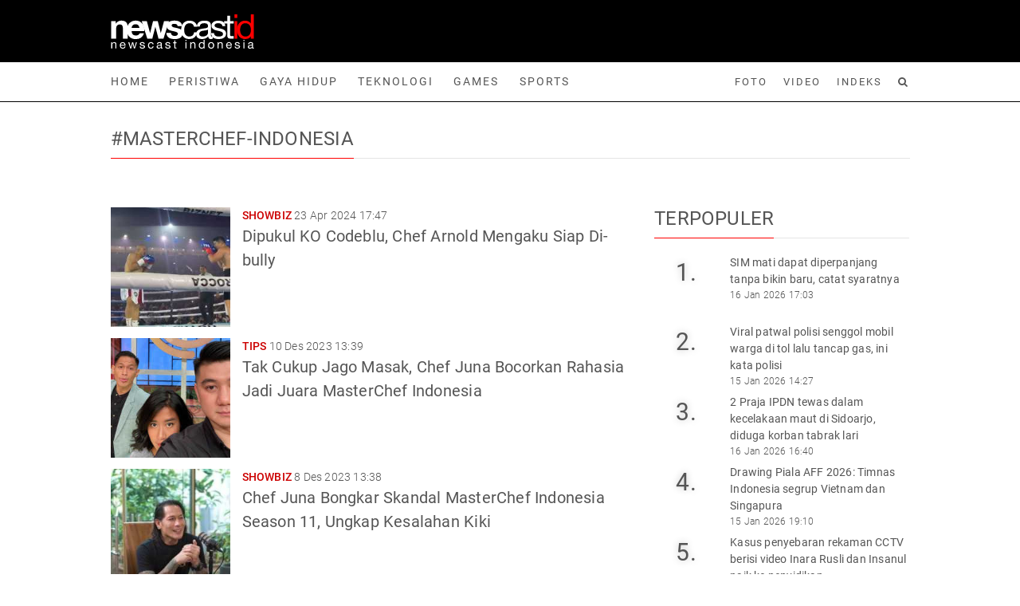

--- FILE ---
content_type: text/html; charset=UTF-8
request_url: https://www.newscast.id/tag/masterchef-indonesia
body_size: 5795
content:
<!DOCTYPE html>
<html lang="id-id" itemscope="itemscope" itemtype="http://schema.org/WebPage">

<head>
  <script async src="https://pagead2.googlesyndication.com/pagead/js/adsbygoogle.js?client=ca-pub-8888406189542519"
     crossorigin="anonymous"></script>
<script>
  (adsbygoogle = window.adsbygoogle || []).push({
    google_ad_client: "ca-pub-8888406189542519",
    enable_page_level_ads: true,
    overlays: {bottom: true}
  });
</script>  <meta charset="utf-8">
  <meta http-equiv="x-ua-compatible" content="ie=edge">
  <link type="image/x-icon" rel="shortcut icon" href="https://static.newscast.id/assets_nc/images/icon.svg">

  <title>Berita Masterchef Indonesia Terkini Hari Ini - Newscast Indonesia</title>
  <meta name="description" content="Berita Masterchef Indonesia terkini, Kumpulan berita Masterchef Indonesia terupdate, Update berita Masterchef Indonesia hari ini">
  <meta name="viewport" content="width=device-width, initial-scale=1">

  <link href="https://static.newscast.id/" rel="dns-prefetch">
  <link href="https://api.newscast.id/" rel="dns-prefetch">
  <link href="https://media.newscast.id/" rel="dns-prefetch">
  <link href="https://pagead2.googlesyndication.com" rel="dns-prefetch">
  <link href="https://www.googletagmanager.com" rel="dns-prefetch">
  <link href="https://www.googletagservices.com" rel="dns-prefetch">
  <link href="https://cdn.onesignal.com" rel="dns-prefetch">
  <link href="https://www.google.com" rel="dns-prefetch">
  <link href="https://www.clarity.ms" rel="dns-prefetch">
  <link rel="preconnect" href="https://www.googletagservices.com">
  <link rel="preconnect" href="https://pagead2.googlesyndication.com">
  <link rel="preconnect" href="https://www.googletagmanager.com">

  <link rel="alternate" type="application/rss+xml" title="Newscast Indonesia &raquo; RSS Feed" href="https://www.newscast.id/rss.xml" />

  <link rel="preload" href="https://static.newscast.id/bs/5.0.1/css/bootstrap.min.css" as="style">
  <link href="https://static.newscast.id/bs/5.0.1/css/bootstrap.min.css" rel="stylesheet">
  <link rel="preload" href="https://static.newscast.id/fa/css/font-awesome.min.css?v=2" as="style">
  <link href="https://static.newscast.id/fa/css/font-awesome.min.css?v=2" rel="stylesheet">
  <link rel="preload" href="https://static.newscast.id/fonts/roboto.css" as="style">
  <link href="https://static.newscast.id/fonts/roboto.css" rel="stylesheet">

  <link href="https://static.newscast.id/css/normalize.css" rel="stylesheet">
  <link href="https://static.newscast.id/bscms_comment/bscms_comment.css" rel="stylesheet">
  <link href="https://static.newscast.id/js/plugins/swiperjs/swiper-bundle.min.css" rel="stylesheet" />
  <link href="https://static.newscast.id/assets_nc/css/main.v2.css?1768619908" rel="stylesheet">
  <link href="https://static.newscast.id/assets_nc/css/responsive.v2.css?1768619908" rel="stylesheet">

  <meta name="author" content="Newscast Indonesia">

      <meta name="googlebot-news" content="noindex, follow" />
    <meta name="googlebot" content="noindex, follow" />
    <meta name="robots" content="noindex, follow" />
    <meta name="robots" content="max-image-preview:large">

  <meta name="language" content="id-id" />
  <meta name="geo.country" content="id" />
  <meta name="geo.placename" content="Indonesia" />

  <meta name="theme-color" content="#000000">
  <meta name="apple-mobile-web-app-capable" content="yes">
  <meta name="apple-mobile-web-app-status-bar-style" content="black">

  
<link rel="canonical" href="https://www.newscast.id/tag/masterchef-indonesia" />

<meta property="og:type" content="article" />
<meta property="og:site_name" content="Newscast Indonesia" />
<meta property="og:type" content="article" />
<meta property="og:title" content=""/>
<meta property="og:url" content="https://www.newscast.id/tag/masterchef-indonesia" />
<meta property="og:image" content="https://static.newscast.id/assets_nc/images/logo_black.svg" />
<meta property="og:image:type" content="image/png" />
<meta property="og:image:width" content="1116" />
<meta property="og:image:height" content="268" />

<meta name="twitter:site" content="@newscast_id" />
<meta name="twitter:creator" content="@newscast_id">
<meta name="twitter:card" content="summary_large_image" />
<meta name="twitter:description" content="Berita Masterchef Indonesia terkini, Kumpulan berita Masterchef Indonesia terupdate, Update berita Masterchef Indonesia hari ini" />
<meta name="twitter:image" content="https://static.newscast.id/assets_nc/images/logo_black.svg" />

<script type='application/ld+json'>
{
  "@context": "https://schema.org",
  "@type": "Organization",
  "name": "Newscast Indonesia",
  "url": "https://www.newscast.id/",
  "sameAs" : [
    "https://www.newscast.id/"
  ],
  "logo": "https://static.newscast.id/assets_nc/images/logo_black.svg"
}
</script>
<script type="application/ld+json">
{
  "@context": "https://schema.org",
  "@type": "WebSite",
  "url": "https://www.newscast.id/",
  "potentialAction": {
    "@type": "SearchAction",
    "target": "https://www.newscast.id/search/?query={search_term_string}",
    "query-input": "required name=search_term_string"
  }
}
</script>

  
  <!-- Google Tag Manager -->
  <script>(function(w,d,s,l,i){w[l]=w[l]||[];w[l].push({'gtm.start':
  new Date().getTime(),event:'gtm.js'});var f=d.getElementsByTagName(s)[0],
  j=d.createElement(s),dl=l!='dataLayer'?'&l='+l:'';j.async=true;j.src=
  'https://www.googletagmanager.com/gtm.js?id='+i+dl;f.parentNode.insertBefore(j,f);
  })(window,document,'script','dataLayer','GTM-T9WL68B');</script>
  <!-- End Google Tag Manager -->
  
  <script src="https://cdn.onesignal.com/sdks/OneSignalSDK.js" async=""></script>
  <script>
     var OneSignal = window.OneSignal || [];
      var initConfig = {
          appId: "d03feb4e-8be8-43af-94dc-172991f306a1",
          notifyButton: {
              enable: true
          },
      };
      OneSignal.push(function () {
          OneSignal.SERVICE_WORKER_PARAM = { scope: '/push-os/' };
          OneSignal.SERVICE_WORKER_PATH = 'push-os/OneSignalSDKWorker.js'
          OneSignal.SERVICE_WORKER_UPDATER_PATH = 'push-os/OneSignalSDKUpdaterWorker.js'
          OneSignal.init(initConfig);
      });
  </script>
  <!--script type="text/javascript">
    (function(c,l,a,r,i,t,y){
        c[a]=c[a]||function(){(c[a].q=c[a].q||[]).push(arguments)};
        t=l.createElement(r);t.async=1;t.src="https://www.clarity.ms/tag/"+i;
        y=l.getElementsByTagName(r)[0];y.parentNode.insertBefore(t,y);
    })(window, document, "clarity", "script", "8kdzaqnjr1");
  </script-->
</head>


<body>

  <!-- Google Tag Manager (noscript) -->
  <noscript><iframe src="https://www.googletagmanager.com/ns.html?id=GTM-T9WL68B"
  height="0" width="0" style="display:none;visibility:hidden"></iframe></noscript>
  <!-- End Google Tag Manager (noscript) -->
    <section class="main-logo">
  <div class="container">
    <div class="py-3 d-flex flex-row ">
      <div class="logo-no-title py-1">
        <a href="/">
          <img src="https://static.newscast.id/assets_nc/images/logo_white.svg" width="180" height="43" alt="Newscast Indonesia">
        </a>
      </div>
      <div class="logo-bar-ad">
              </div>
    </div>
  </div>
</section>

<section class="main-menu">
  <div class="main-menu-border py-3">
    <div class="container">
      <div class="row align-items-center">
        <div class="col-8">
          <ul class="list-unstyled list-inline">
            <li class="list-inline-item"><a class="" href="/">Home</a></li>
            <li class="list-inline-item"><a class="" href="/peristiwa/">Peristiwa</a></li>
            <li class="list-inline-item"><a class="" href="/gaya-hidup/">Gaya Hidup</a></li>
            <li class="list-inline-item"><a class="" href="/teknologi/">Teknologi</a></li>
            <li class="list-inline-item"><a class="" href="/games/">Games</a></li>
            <li class="list-inline-item"><a class="" href="/sports/">Sports</a></li>
          </ul>
        </div>
        <div class="col-4 text-end">
          <ul class="small list-unstyled list-inline">
            <li class="list-inline-item"><a class="" href="/photos/">Foto</a></li>
            <li class="list-inline-item"><a class="" href="/videos/">Video</a></li>
            <li class="list-inline-item"><a class="" href="/index/">Indeks</a></li>
            <li class="list-inline-item"><a class="" href="/search/"><i class="fa fa-search"></i></a></li>
          </ul>
        </div>
      </div>
    </div>
  </div>
</section>

<section class="floating-menu">
  <div class="py-3">
    <div class="container">
      <div class="row align-items-center">
        <div class="col-8">
          <ul class="main list-unstyled list-inline">
            <li class="list-inline-item">
              <a href="/">
                <img src="https://static.newscast.id/assets_nc/images/logo_white.svg" width="110" height="27" alt="Newscast Indonesia">
              </a>
            </li>
            <li class="list-inline-item"><a class="" href="/peristiwa/">Peristiwa</a></li>
            <li class="list-inline-item"><a class="" href="/gaya-hidup/">Gaya Hidup</a></li>
            <li class="list-inline-item"><a class="" href="/teknologi/">Teknologi</a></li>
            <li class="list-inline-item"><a class="" href="/games/">Games</a></li>
            <li class="list-inline-item"><a class="" href="/sports/">Sports</a></li>
          </ul>
        </div>
        <div class="col-4 text-end">
          <ul class="small list-unstyled list-inline">
            <li class="list-inline-item"><a class="" href="/photos/">Foto</a></li>
            <li class="list-inline-item"><a class="" href="/videos/">Video</a></li>
            <li class="list-inline-item"><a class="" href="/index/">Indeks</a></li>
            <li class="list-inline-item"><a class="" href="/search/"><i class="fa fa-search"></i></a></li>
          </ul>
        </div>
      </div>
    </div>
  </div>
</section>

<section class="mobile-menu d-none">
  <div class="container">
    <div class="d-flex flex-row py-4">
      <div class="logo">
        <a href="/">
          <img src="https://static.newscast.id/assets_nc/images/logo_white.svg" width="120" height="29" alt="Newscast Indonesia">
        </a>
      </div>
      <div class="menu-right ms-auto">
        <div class="menu">
          <a href="javascript:void(0)" class="menu-btn"><i class="fa fa-bars"></i></a>
        </div>
      </div>
    </div>
  </div>
</section>

<section class="mobile-submenu">
  <div class="search">
    <form action="/search" method="get">
    <input type="text" name="q" placeholder="Search" value="">
    <button type="submit" class="btn btn-sm"><i class="fa fa-search"></i></button>
    </form>
  </div>
  <div class="menu">
    <ul class="list-unstyled flex-row flex-wrap">
      <li class="col-6 col-md-auto"><a class="" href="/">Home</a></li>
      <li class="col-6 col-md-auto"><a class="" href="/peristiwa/">Peristiwa</a></li>
      <li class="col-6 col-md-auto"><a class="" href="/gaya-hidup/">Gaya Hidup</a></li>
      <li class="col-6 col-md-auto"><a class="" href="/teknologi/">Teknologi</a></li>
      <li class="col-6 col-md-auto"><a class="" href="/games/">Games</a></li>
      <li class="col-6 col-md-auto"><a class="" href="/sports/">Sports</a></li>
    </ul>
    <hr />
    <ul class="list-unstyled list-inline small-menu">
      <li class="list-inline-item"><a class="" href="/search/">Cari</a></li>
      <li class="list-inline-item"><a class="" href="/index/">Indeks</a></li>
      <li class="list-inline-item"><a class="" href="/videos/">Video</a></li>
      <li class="list-inline-item"><a class="" href="/photos/">Foto</a></li>
    </ul>
  </div>
</section>

<section class="spacer-menu">
  <div class="container">
  </div>
</section>

<div class="container pt-2">
  </div>



  <div class="container pt-1 pb-1">
    <div class="mb-20 py-4">
      <div class="block-title-1">
        <h2>#masterchef-indonesia</h2>
      </div>
    </div>
    <div class="row pb-1">
      <div class="col-md-8">
                    <div class= "runningnews-1 d-flex mb-3">
    <a href="https://www.newscast.id/gaya-hidup/read/10281/dipukul-ko-codeblu-chef-arnold-mengaku-siap-di-bully" class="btn-img">
            <img class="lazy" src="https://static.newscast.id/images/ffffff.gif" data-src="https://media.newscast.id/images/2024/04/22/aff53752790c8c5348954c335c5ad682.jpg?w=200&h=200" alt="Dipukul KO Codeblu, Chef Arnold Mengaku Siap Di-bully" />
    </a>
    <div class="title">
      <a href="/channel/26/showbiz/" class="channel">Showbiz</a> 23 Apr 2024 17:47      <a href="https://www.newscast.id/gaya-hidup/read/10281/dipukul-ko-codeblu-chef-arnold-mengaku-siap-di-bully">
        Dipukul KO Codeblu, Chef Arnold Mengaku Siap Di-bully      </a>
    </div>
  </div>
              <div class= "runningnews-1 d-flex mb-3">
    <a href="https://www.newscast.id/gaya-hidup/read/9118/tak-cukup-jago-masak-chef-juna-bocorkan-rahasia-jadi-juara-masterchef-indonesia" class="btn-img">
            <img class="lazy" src="https://static.newscast.id/images/ffffff.gif" data-src="https://media.newscast.id/images/2021/08/26/df877f3865752637daa540ea9cbc474f.jpg?w=200&h=200" alt="Tak Cukup Jago Masak, Chef Juna Bocorkan Rahasia Jadi Juara MasterChef Indonesia" />
    </a>
    <div class="title">
      <a href="/channel/25/tips/" class="channel">Tips</a> 10 Des 2023 13:39      <a href="https://www.newscast.id/gaya-hidup/read/9118/tak-cukup-jago-masak-chef-juna-bocorkan-rahasia-jadi-juara-masterchef-indonesia">
        Tak Cukup Jago Masak, Chef Juna Bocorkan Rahasia Jadi Juara MasterChef Indonesia      </a>
    </div>
  </div>
    <!-- ad infeed 1 -->
              <div class= "runningnews-1 d-flex mb-3">
    <a href="https://www.newscast.id/gaya-hidup/read/9100/chef-juna-bongkar-skandal-masterchef-indonesia-season-11-ungkap-kesalahan-kiki" class="btn-img">
            <img class="lazy" src="https://static.newscast.id/images/ffffff.gif" data-src="https://media.newscast.id/images/2023/12/08/cc6ef8cb8df3af5693726838cd728163.jpg?w=200&h=200" alt="Chef Juna Bongkar Skandal MasterChef Indonesia Season 11, Ungkap Kesalahan Kiki" />
    </a>
    <div class="title">
      <a href="/channel/26/showbiz/" class="channel">Showbiz</a> 8 Des 2023 13:38      <a href="https://www.newscast.id/gaya-hidup/read/9100/chef-juna-bongkar-skandal-masterchef-indonesia-season-11-ungkap-kesalahan-kiki">
        Chef Juna Bongkar Skandal MasterChef Indonesia Season 11, Ungkap Kesalahan Kiki      </a>
    </div>
  </div>
              <div class= "runningnews-1 d-flex mb-3">
    <a href="https://www.newscast.id/gaya-hidup/read/9020/kontroversi-belinda-jadi-juara-masterchef-indonesia-kiki-ini-bukan-soal-jago-jagoan" class="btn-img">
            <img class="lazy" src="https://static.newscast.id/images/ffffff.gif" data-src="https://media.newscast.id/images/2023/11/30/1e9b64527e41c7360750af533155aebd.jpg?w=200&h=200" alt="Kontroversi Belinda Jadi Juara MasterChef Indonesia, Kiki: Ini Bukan Soal Jago-Jagoan" />
    </a>
    <div class="title">
      <a href="/channel/26/showbiz/" class="channel">Showbiz</a> 30 Nov 2023 19:27      <a href="https://www.newscast.id/gaya-hidup/read/9020/kontroversi-belinda-jadi-juara-masterchef-indonesia-kiki-ini-bukan-soal-jago-jagoan">
        Kontroversi Belinda Jadi Juara MasterChef Indonesia, Kiki: Ini Bukan Soal Jago-Jagoan      </a>
    </div>
  </div>
              <div class= "runningnews-1 d-flex mb-3">
    <a href="https://www.newscast.id/gaya-hidup/read/9009/masterchef-indonesia-dituding-settingan-dan-rasis-pilih-juara-ini-reaksi-chef-arnold" class="btn-img">
            <img class="lazy" src="https://static.newscast.id/images/ffffff.gif" data-src="https://media.newscast.id/images/2021/08/26/df877f3865752637daa540ea9cbc474f.jpg?w=200&h=200" alt="MasterChef Indonesia Dituding Settingan dan Rasis Pilih Juara, Ini Reaksi Chef Arnold" />
    </a>
    <div class="title">
      <a href="/channel/26/showbiz/" class="channel">Showbiz</a> 29 Nov 2023 17:28      <a href="https://www.newscast.id/gaya-hidup/read/9009/masterchef-indonesia-dituding-settingan-dan-rasis-pilih-juara-ini-reaksi-chef-arnold">
        MasterChef Indonesia Dituding Settingan dan Rasis Pilih Juara, Ini Reaksi Chef Arnold      </a>
    </div>
  </div>
      <!-- ad infeed 2 -->
            <div class= "runningnews-1 d-flex mb-3">
    <a href="https://www.newscast.id/gaya-hidup/read/8995/sindiran-kiky-saputri-usai-kiki-gagal-juara-masterchef-indonesia-11" class="btn-img">
            <img class="lazy" src="https://static.newscast.id/images/ffffff.gif" data-src="https://media.newscast.id/images/2023/11/28/f7ae58c7f1a1cc4abe9273a0f971ba2a.jpg?w=200&h=200" alt="Sindiran Kiky Saputri Usai Kiki Gagal Juara MasterChef Indonesia 11" />
    </a>
    <div class="title">
      <a href="/channel/26/showbiz/" class="channel">Showbiz</a> 28 Nov 2023 11:02      <a href="https://www.newscast.id/gaya-hidup/read/8995/sindiran-kiky-saputri-usai-kiki-gagal-juara-masterchef-indonesia-11">
        Sindiran Kiky Saputri Usai Kiki Gagal Juara MasterChef Indonesia 11      </a>
    </div>
  </div>
              <div class= "runningnews-1 d-flex mb-3">
    <a href="https://www.newscast.id/gaya-hidup/read/8986/belinda-jawab-layak-jadi-juara-masterchef-indonesia-11-dibanding-kiki" class="btn-img">
            <img class="lazy" src="https://static.newscast.id/images/ffffff.gif" data-src="https://media.newscast.id/images/2023/11/27/23b023b22d0bf47626029d5961328028.jpg?w=200&h=200" alt="Belinda Jawab Layak Jadi Juara MasterChef Indonesia 11 Dibanding Kiki" />
    </a>
    <div class="title">
      <a href="/channel/26/showbiz/" class="channel">Showbiz</a> 27 Nov 2023 11:46      <a href="https://www.newscast.id/gaya-hidup/read/8986/belinda-jawab-layak-jadi-juara-masterchef-indonesia-11-dibanding-kiki">
        Belinda Jawab Layak Jadi Juara MasterChef Indonesia 11 Dibanding Kiki      </a>
    </div>
  </div>
              <div class= "runningnews-1 d-flex mb-3">
    <a href="https://www.newscast.id/gaya-hidup/read/8981/belinda-jadi-juara-masterchef-11-tapi-netizen-sebut-kiki-lebih-layak" class="btn-img">
            <img class="lazy" src="https://static.newscast.id/images/ffffff.gif" data-src="https://media.newscast.id/images/2023/11/26/3d600348cf3aca45a777c9bc043054d4.jpg?w=200&h=200" alt="Belinda Jadi Juara Masterchef 11, tapi Netizen Sebut Kiki Lebih Layak" />
    </a>
    <div class="title">
      <a href="/channel/78/resep/" class="channel">Resep</a> 26 Nov 2023 22:58      <a href="https://www.newscast.id/gaya-hidup/read/8981/belinda-jadi-juara-masterchef-11-tapi-netizen-sebut-kiki-lebih-layak">
        Belinda Jadi Juara Masterchef 11, tapi Netizen Sebut Kiki Lebih Layak      </a>
    </div>
  </div>
        <!-- ad infeed 3 -->
          <div class= "runningnews-1 d-flex mb-3">
    <a href="https://www.newscast.id/gaya-hidup/read/8343/chef-arnold-dan-renatta-ribut-besar-gegara-kulit-ayam-bagai-kucing-curi-ikan-asin" class="btn-img">
            <img class="lazy" src="https://static.newscast.id/images/ffffff.gif" data-src="https://media.newscast.id/images/2023/09/22/b20706935de35bbe643733f856d9e5d6.jpg?w=200&h=200" alt="Chef Arnold dan Renatta Ribut Besar Gegara Kulit Ayam: Bagai Kucing Curi Ikan Asin" />
    </a>
    <div class="title">
      <a href="/channel/78/resep/" class="channel">Resep</a> 22 Sep 2023 19:42      <a href="https://www.newscast.id/gaya-hidup/read/8343/chef-arnold-dan-renatta-ribut-besar-gegara-kulit-ayam-bagai-kucing-curi-ikan-asin">
        Chef Arnold dan Renatta Ribut Besar Gegara Kulit Ayam: Bagai Kucing Curi Ikan Asin      </a>
    </div>
  </div>
              <div class= "runningnews-1 d-flex mb-3">
    <a href="https://www.newscast.id/gaya-hidup/read/5783/resep-lumpia-goreng-ayam-jamur-ala-chef-devina-hermawan-sajian-wajib-imlek-2023" class="btn-img">
            <img class="lazy" src="https://static.newscast.id/images/ffffff.gif" data-src="https://media.newscast.id/images/2023/01/15/a48251d4c143adf4d4b657d5d82ee0ee.jpg?w=200&h=200" alt="Resep Lumpia Goreng Ayam Jamur Ala Chef Devina Hermawan, Sajian Wajib Imlek 2023" />
    </a>
    <div class="title">
      <a href="/channel/78/resep/" class="channel">Resep</a> 15 Jan 2023 10:58      <a href="https://www.newscast.id/gaya-hidup/read/5783/resep-lumpia-goreng-ayam-jamur-ala-chef-devina-hermawan-sajian-wajib-imlek-2023">
        Resep Lumpia Goreng Ayam Jamur Ala Chef Devina Hermawan, Sajian Wajib Imlek 2023      </a>
    </div>
  </div>
          
                                <div class="pagination text-center py-5">
      <ul class="list-unstyled list-inline">
    <li class="list-inline-item"><a href="/tag/masterchef-indonesia/?page=0"><i class="fa fa-backward"></i></a></li>


                                                            
              <li class="list-inline-item"><a class="selected" href="/tag/masterchef-indonesia/?page=1">1</a></li>
          <li class="list-inline-item"><a class="" href="/tag/masterchef-indonesia/?page=2">2</a></li>
          <li class="list-inline-item"><a class="" href="/tag/masterchef-indonesia/?page=3">3</a></li>
        
    <li class="list-inline-item"><a href="/tag/masterchef-indonesia/?page=2"><i class="fa fa-forward"></i></a></li>
  </ul>
</div>
      </div>
      <div class="col-md-4">

          <!-- ad right 1 -->

          <div class="block-title-1">
            <h2>Terpopuler</h2>
          </div>
            <div class= "newslist-2 d-flex mb-2">
    <a href="https://www.newscast.id/peristiwa/read/14982/sim-mati-dapat-diperpanjang-tanpa-bikin-baru-catat-syaratnya" class="btn-img">
      1.
    </a>
    <div class="title">
      <a href="https://www.newscast.id/peristiwa/read/14982/sim-mati-dapat-diperpanjang-tanpa-bikin-baru-catat-syaratnya">
        SIM mati dapat diperpanjang tanpa bikin baru, catat syaratnya      </a>
      16 Jan 2026 17:03    </div>
  </div>
  <div class= "newslist-2 d-flex mb-2">
    <a href="https://www.newscast.id/peristiwa/read/14979/viral-patwal-polisi-senggol-mobil-warga-di-tol-lalu-tancap-gas-ini-kata-polisi" class="btn-img">
      2.
    </a>
    <div class="title">
      <a href="https://www.newscast.id/peristiwa/read/14979/viral-patwal-polisi-senggol-mobil-warga-di-tol-lalu-tancap-gas-ini-kata-polisi">
        Viral patwal polisi senggol mobil warga di tol lalu tancap gas, ini kata polisi      </a>
      15 Jan 2026 14:27    </div>
  </div>
  <div class= "newslist-2 d-flex mb-2">
    <a href="https://www.newscast.id/peristiwa/read/14981/2-praja-ipdn-tewas-dalam-kecelakaan-maut-di-sidoarjo-diduga-korban-tabrak-lari" class="btn-img">
      3.
    </a>
    <div class="title">
      <a href="https://www.newscast.id/peristiwa/read/14981/2-praja-ipdn-tewas-dalam-kecelakaan-maut-di-sidoarjo-diduga-korban-tabrak-lari">
        2 Praja IPDN tewas dalam kecelakaan maut di Sidoarjo, diduga korban tabrak lari      </a>
      16 Jan 2026 16:40    </div>
  </div>
  <div class= "newslist-2 d-flex mb-2">
    <a href="https://www.newscast.id/sports/read/14980/drawing-piala-aff-2026-timnas-indonesia-segrup-vietnam-dan-singapura" class="btn-img">
      4.
    </a>
    <div class="title">
      <a href="https://www.newscast.id/sports/read/14980/drawing-piala-aff-2026-timnas-indonesia-segrup-vietnam-dan-singapura">
        Drawing Piala AFF 2026: Timnas Indonesia segrup Vietnam dan Singapura      </a>
      15 Jan 2026 19:10    </div>
  </div>
  <div class= "newslist-2 d-flex mb-20">
    <a href="https://www.newscast.id/gaya-hidup/read/14942/kasus-penyebaran-rekaman-cctv-berisi-video-inara-rusli-dan-insanul-naik-ke-penyidikan" class="btn-img">
      5.
    </a>
    <div class="title">
      <a href="https://www.newscast.id/gaya-hidup/read/14942/kasus-penyebaran-rekaman-cctv-berisi-video-inara-rusli-dan-insanul-naik-ke-penyidikan">
        Kasus penyebaran rekaman CCTV berisi video Inara Rusli dan Insanul naik ke penyidikan      </a>
      9 Jan 2026 18:02    </div>
  </div>

          <!-- ad right 2 -->

          <div class="block-title-1">
            <h2>Populer Tag</h2>
          </div>
          <div class="taglist-1 mb-20">
  <ul class="list-unstyled list-inline">
        <li class="list-inline-item"><a href="/tag/polda-metro-jaya">polda metro jaya</a></i></li>
        <li class="list-inline-item"><a href="/tag/sim-baru">sim baru</a></i></li>
        <li class="list-inline-item"><a href="/tag/sim-mati">sim mati</a></i></li>
        <li class="list-inline-item"><a href="/tag/surat-izin-mengemudi">surat izin mengemudi</a></i></li>
        <li class="list-inline-item"><a href="/tag/polisi">polisi</a></i></li>
        <li class="list-inline-item"><a href="/tag/kecelakaan-maut">kecelakaan maut</a></i></li>
        <li class="list-inline-item"><a href="/tag/timnas-indonesia">timnas indonesia</a></i></li>
        <li class="list-inline-item"><a href="/tag/tabrak-lari">tabrak lari</a></i></li>
        <li class="list-inline-item"><a href="/tag/video-viral">video viral</a></i></li>
        <li class="list-inline-item"><a href="/tag/porong">porong</a></i></li>
      </ul>
</div>

          <!-- ad right 3 -->

      </div>
    </div>
  </div>



<section class="footer-links">
  <div class="container py-1">
    <div class="row align-items-start">
      <div class="col-lg-3 col-md-12 py-3">
        <div class="mb-4">
          <a href="/">
            <img src="https://static.newscast.id/assets_nc/images/logo_white.svg" width="162" height="39" alt="Newscast Indonesia">
          </a>
        </div>
        <ul class="list-unstyled list-inline f-social">
          <li class="list-inline-item"><a rel="noreferrer" target="_blank" href="https://www.facebook.com/NewscastIndonesia/"><i class="fa fa-facebook"></i></a></li>
          <li class="list-inline-item"><a rel="noreferrer" target="_blank" href="https://twitter.com/newscast_id/"><i class="fa fa-twitter"></i></a></li>
          <li class="list-inline-item"><a rel="noreferrer" target="_blank" href="https://www.instagram.com/newscast_id/"><i class="fa fa-instagram"></i></a></li>
          <li class="list-inline-item"><a rel="noreferrer" target="_blank" href="https://www.youtube.com/channel/UCEnHWhxBWI0AX3ekZtM3C6Q"><i class="fa fa-youtube"></i></a></li>
        </ul>
      </div>
      <div class="col-lg-3 col-sm-4 py-3">
        <ul class="list-unstyled service-list">
          <li><a href="/peristiwa/"><i class="fa fa-caret-right"></i> Peristiwa</a></li>
          <li><a href="/gaya-hidup/"><i class="fa fa-caret-right"></i> Gaya Hidup</a></li>
          <li><a href="/teknologi/"><i class="fa fa-caret-right"></i> Teknologi</a></li>
          <li><a href="/games/"><i class="fa fa-caret-right"></i> Games</a></li>
          <li><a href="/sports/"><i class="fa fa-caret-right"></i> Sports</a></li>
        </ul>
      </div>
      <div class="col-lg-3 col-sm-4 py-3">
        <ul class="list-unstyled service-list">
          <li><a href="/photos/"><i class="fa fa-caret-right"></i> Photos</a></li>
          <li><a href="/videos/"><i class="fa fa-caret-right"></i> Videos</a></li>
          <li><a href="/index/"><i class="fa fa-caret-right"></i> Indeks</a></li>
          <li><a href="/search/"><i class="fa fa-caret-right"></i> Pencarian</a></li>
        </ul>
      </div>
      <div class="col-lg-3 col-sm-4 py-3">
        <ul class="list-unstyled service-list">
          <li><a href="/pages/tentang-kami/"><i class="fa fa-caret-right"></i> Tentang Kami</a></li>
          <li><a href="/pages/kontak/"><i class="fa fa-caret-right"></i> Kontak</a></li>
          <li><a href="/pages/disclaimer/"><i class="fa fa-caret-right"></i> Disclaimer</a></li>
          <li><a href="/pages/pedoman-media-siber/"><i class="fa fa-caret-right"></i> Pedoman Media Siber</a></li>
        </ul>
      </div>
    </div>
  </div>
  <div class="container footer-copyrights py-3">
    <div class="row">
      <div class="col text-center">
        Copyright &copy; 2026 Newscast Indonesia All Rights Reserved
      </div>
    </div>
  </div>
</section>


<script src="https://static.newscast.id/js/jquery-3.6.0.min.js"></script>
<script src="https://static.newscast.id/bs/5.0.1/js/bootstrap.min.js"></script>
<!--script src="https://static.newscast.id/js/plugins/sticky-kit.min.js"></script-->
<!--script src="https://static.newscast.id/js/plugins/jquery.newsticker.min.js"></script-->
<script src="https://static.newscast.id/js/plugins/swiperjs/swiper-bundle.min.js"></script>
<script src="https://static.newscast.id/js/lazy/jquery.lazy.min.js"></script>
<script src="https://static.newscast.id/assets_nc/js/main.v3.js?1768619908"></script>

</body>


</html>


--- FILE ---
content_type: text/html; charset=utf-8
request_url: https://www.google.com/recaptcha/api2/aframe
body_size: 267
content:
<!DOCTYPE HTML><html><head><meta http-equiv="content-type" content="text/html; charset=UTF-8"></head><body><script nonce="zaeXbeFKONYAKU7q6q9bUw">/** Anti-fraud and anti-abuse applications only. See google.com/recaptcha */ try{var clients={'sodar':'https://pagead2.googlesyndication.com/pagead/sodar?'};window.addEventListener("message",function(a){try{if(a.source===window.parent){var b=JSON.parse(a.data);var c=clients[b['id']];if(c){var d=document.createElement('img');d.src=c+b['params']+'&rc='+(localStorage.getItem("rc::a")?sessionStorage.getItem("rc::b"):"");window.document.body.appendChild(d);sessionStorage.setItem("rc::e",parseInt(sessionStorage.getItem("rc::e")||0)+1);localStorage.setItem("rc::h",'1768619913088');}}}catch(b){}});window.parent.postMessage("_grecaptcha_ready", "*");}catch(b){}</script></body></html>

--- FILE ---
content_type: text/css
request_url: https://static.newscast.id/fonts/roboto.css
body_size: 344
content:
/* roboto-100 - latin */
@font-face {
  font-family: 'Roboto';
  font-style: normal;
  font-weight: 100;
  font-display: swap;
  src: url('roboto/roboto-v27-latin-100.eot'); /* IE9 Compat Modes */
  src: local(''),
       url('roboto/roboto-v27-latin-100.eot?#iefix') format('embedded-opentype'), /* IE6-IE8 */
       url('roboto/roboto-v27-latin-100.woff2') format('woff2'), /* Super Modern Browsers */
       url('roboto/roboto-v27-latin-100.woff') format('woff'), /* Modern Browsers */
       url('roboto/roboto-v27-latin-100.ttf') format('truetype'), /* Safari, Android, iOS */
       url('roboto/roboto-v27-latin-100.svg#Roboto') format('svg'); /* Legacy iOS */
}
/* roboto-300 - latin */
@font-face {
  font-family: 'Roboto';
  font-style: normal;
  font-weight: 300;
  font-display: swap;
  src: url('roboto/roboto-v27-latin-300.eot'); /* IE9 Compat Modes */
  src: local(''),
       url('roboto/roboto-v27-latin-300.eot?#iefix') format('embedded-opentype'), /* IE6-IE8 */
       url('roboto/roboto-v27-latin-300.woff2') format('woff2'), /* Super Modern Browsers */
       url('roboto/roboto-v27-latin-300.woff') format('woff'), /* Modern Browsers */
       url('roboto/roboto-v27-latin-300.ttf') format('truetype'), /* Safari, Android, iOS */
       url('roboto/roboto-v27-latin-300.svg#Roboto') format('svg'); /* Legacy iOS */
}
/* roboto-regular - latin */
@font-face {
  font-family: 'Roboto';
  font-style: normal;
  font-weight: 400;
  font-display: swap;
  src: url('roboto/roboto-v27-latin-regular.eot'); /* IE9 Compat Modes */
  src: local(''),
       url('roboto/roboto-v27-latin-regular.eot?#iefix') format('embedded-opentype'), /* IE6-IE8 */
       url('roboto/roboto-v27-latin-regular.woff2') format('woff2'), /* Super Modern Browsers */
       url('roboto/roboto-v27-latin-regular.woff') format('woff'), /* Modern Browsers */
       url('roboto/roboto-v27-latin-regular.ttf') format('truetype'), /* Safari, Android, iOS */
       url('roboto/roboto-v27-latin-regular.svg#Roboto') format('svg'); /* Legacy iOS */
}
/* roboto-500 - latin */
@font-face {
  font-family: 'Roboto';
  font-style: normal;
  font-weight: 500;
  font-display: swap;
  src: url('roboto/roboto-v27-latin-500.eot'); /* IE9 Compat Modes */
  src: local(''),
       url('roboto/roboto-v27-latin-500.eot?#iefix') format('embedded-opentype'), /* IE6-IE8 */
       url('roboto/roboto-v27-latin-500.woff2') format('woff2'), /* Super Modern Browsers */
       url('roboto/roboto-v27-latin-500.woff') format('woff'), /* Modern Browsers */
       url('roboto/roboto-v27-latin-500.ttf') format('truetype'), /* Safari, Android, iOS */
       url('roboto/roboto-v27-latin-500.svg#Roboto') format('svg'); /* Legacy iOS */
}
/* roboto-700 - latin */
@font-face {
  font-family: 'Roboto';
  font-style: normal;
  font-weight: 700;
  font-display: swap;
  src: url('roboto/roboto-v27-latin-700.eot'); /* IE9 Compat Modes */
  src: local(''),
       url('roboto/roboto-v27-latin-700.eot?#iefix') format('embedded-opentype'), /* IE6-IE8 */
       url('roboto/roboto-v27-latin-700.woff2') format('woff2'), /* Super Modern Browsers */
       url('roboto/roboto-v27-latin-700.woff') format('woff'), /* Modern Browsers */
       url('roboto/roboto-v27-latin-700.ttf') format('truetype'), /* Safari, Android, iOS */
       url('roboto/roboto-v27-latin-700.svg#Roboto') format('svg'); /* Legacy iOS */
}
/* roboto-900 - latin */
@font-face {
  font-family: 'Roboto';
  font-style: normal;
  font-weight: 900;
  font-display: swap;
  src: url('roboto/roboto-v27-latin-900.eot'); /* IE9 Compat Modes */
  src: local(''),
       url('roboto/roboto-v27-latin-900.eot?#iefix') format('embedded-opentype'), /* IE6-IE8 */
       url('roboto/roboto-v27-latin-900.woff2') format('woff2'), /* Super Modern Browsers */
       url('roboto/roboto-v27-latin-900.woff') format('woff'), /* Modern Browsers */
       url('roboto/roboto-v27-latin-900.ttf') format('truetype'), /* Safari, Android, iOS */
       url('roboto/roboto-v27-latin-900.svg#Roboto') format('svg'); /* Legacy iOS */
}


--- FILE ---
content_type: text/css
request_url: https://static.newscast.id/bscms_comment/bscms_comment.css
body_size: 531
content:
.bscomment { margin: 20px 0 20px 0; }
.bscomment .btn { border-radius: 0!important; }

.bscomment .comment-box { display: block; width: auto; overflow: auto; transition: 1s; margin-bottom: 10px; }
.bscomment .comment-box-open { display: block; cursor: pointer; width: auto; height: 10px; border-top: 1px solid rgb(0,0,0, 0.1); border-bottom: 1px solid rgb(0,0,0, 0.1); }

.bscomment .comment-list { list-style: none; margin: 0; padding: 0; }
.bscomment .comment-list .list { padding-left: 60px; }
.bscomment .comment-list .list .item { clear: both; position: relative; padding-bottom: 10px; }
.bscomment .comment-list .list .item .author { float: left; margin-right: 6px; display: block; }
.bscomment .comment-list .list .item .author .admin { font-weight: 600; }
.bscomment .comment-list .list .item .author .avatar { position: absolute; left: -60px; top: 0; width: 48px; height: 48px; border-radius: 3px; font-size: 50px; }
.bscomment .comment-list .list .item .date { float: left; display: block; }
.bscomment .comment-list .list .item .date i { margin-right: 5px; }
.bscomment .comment-list .list .item p { margin-bottom: 8px; clear: both; }
.bscomment .comment-list .list .list { padding-left: 48px; }
.bscomment .comment-list .list .list .item .author .avatar { position: absolute; left: -48px; top: 0; width: 36px; height: 36px; border-radius: 3px; font-size: 40px; }

.bscomment .form-inline .form-group { margin-bottom: 10px }
.bscomment .form-inline .form-control { width: 100% !important; }

.bscomment .comment-list .spacer { margin-bottom: 10px; display: block; color: #666; }
.bscomment .comment-list .link-reply { font-size: 14px; color: #666; }

.bscomment .comment-form #comment-captcha-img { margin: 0 0 10px 0;}
.bscomment .comment-form { margin: 0 0 10px 0;}
.bscomment .comment-form textarea { margin-bottom: 10px }
.bscomment .comment-form { padding: 15px; border-radius: 4px; background-color: #F0F0F0; }
.bscomment .comment-form .error { border-color: #F00; }

.bscomment #reply-captcha-img { margin: 0 0 10px 0;}

.bscomment .comment-title { padding: 5px 0px; margin-bottom: 10px; border-bottom: 1px solid rgb(0,0,0, 0.1) }
.bscomment .comment-title .title { font-size: 24px; float: left; }
.bscomment .comment-title .button { float: right; }


--- FILE ---
content_type: text/css
request_url: https://static.newscast.id/assets_nc/css/main.v2.css?1768619908
body_size: 4623
content:
/* general */
html {
  color: #222222;
  font-size: 14px;
  line-height: 1.4;
}

hr {
  display: block;
  height: 1px;
  border: 0;
  border-top: 1px solid #e5e5e5;
  margin: 1em 0;
  padding: 0;
}

a {
  text-decoration: none;
}

audio,
canvas,
iframe,
img,
svg,
video {
  vertical-align: middle;
}

fieldset {
  border: 0;
  margin: 0;
  padding: 0;
}

textarea {
  resize: vertical;
}

body {
  font-size: 14px;
  color: #555555;
  background: #ffffff;
  letter-spacing: 0.2px;
  font-family: "Roboto", sans-serif;
}

h1,
h1 a {
  font-size: 40px;
}

h2,
h2 a {
  font-size: 32px;
}

h3,
h3 a {
  font-size: 28px;
}

h4,
h4 a {
  font-size: 24px;
}

h5,
h5 a {
  font-size: 20px;
}

h6,
h6 a {
  font-size: 16px;
}

h1,
h2,
h2 a,
h3,
h3 a,
h4,
h4 a,
h5,
h5 a,
h6,
h6 a {
  font-family: "Roboto", sans-serif;
  margin: 0;
}

a,
button,
li,
p {
  font-size: 14px;
  font-family: "Roboto", sans-serif;
  margin: 0;
  letter-spacing: 0.2px;
}

a,
a:hover {
  color: #555555;
}

ul {
  padding: 0;
  margin: 0;
}

a:active,
a:focus,
a:hover,
button:focus,
button:hover {
  text-decoration: none;
  outline: none;
}

a,
button {
  -webkit-transition: 0.2s ease;
  -moz-transition: 0.2s ease;
  -ms-transition: 0.2s ease;
  -o-transition: 0.2s ease;
  transition: 0.2s ease;
}

input:focus,
textarea:focus {
  outline: none;
}

.container, .container-lg, .container-xl, .container-xxl {
  max-width: 1024px;
}

.mb-10 {
  margin-bottom: 10px !important;
}

.mb-20 {
  margin-bottom: 20px !important;
}

.mb-30 {
  margin-bottom: 30px !important;
}

.mb-40 {
  margin-bottom: 40px !important;
}

.pb-20 {
  padding-bottom: 20px !important;
}

/* social color */

.f-social .fa-facebook {
  background-color: #3b5998;
}

.f-social .fa-twitter {
  background-color: #1da1f2;
}

.f-social .fa-instagram {
  background:
    radial-gradient(circle farthest-corner at 35% 90%, #fec564, transparent 50%),
    radial-gradient(circle farthest-corner at 0 140%, #fec564, transparent 50%),
    radial-gradient(ellipse farthest-corner at 0 -25%, #5258cf, transparent 50%),
    radial-gradient(ellipse farthest-corner at 20% -50%, #5258cf, transparent 50%),
    radial-gradient(ellipse farthest-corner at 100% 0, #893dc2, transparent 50%),
    radial-gradient(ellipse farthest-corner at 60% -20%, #893dc2, transparent 50%),
    radial-gradient(ellipse farthest-corner at 100% 100%, #d9317a, transparent),
    linear-gradient(#6559ca, #bc318f 30%, #e33f5f 50%, #f77638 70%, #fec66d 100%);
}

.f-social .fa-whatsapp {
  background-color: #25D366;
}

.f-social .fa-telegram {
  background-color: #0088cc;
}

.f-social .fa-linkedin {
  background-color: #0077b5;
}

.f-social .fa-rss {
  background-color: #f26522;
}

.f-social .fa-youtube {
  background-color: #ff0000;
}

.f-social .fa-comments {
  background-color: #000000;
}

.f-social .comment-count:not(:empty),
.f-social .en-comment-count {
  font-size: 14px;
  color: #ffffff;
  margin-right: 8px;
}

.f-social .comments-indicator {
  background-color: #000000;
}

.f-social .like-form-count {
  background-color: #000000;
  color: #ffffff;
  display: inline-block;
}

.f-social .like-form-count span:not(:empty) {
  display: inline-block;
  margin-right: 8px;
}

.f-social .fa-thumbs-o-up {
  background-color: #000000;
  color: #ffffff;
}

.f-social .fa-thumbs-o-down {
  background-color: #000000;
  color: #ffffff;
}

/* main-logo */

.main-logo {
  background-color: #000000;
}

.main-logo .logo {
  padding-right: 20px;
  border-right: 1px solid #ffffff;
  margin-right: 20px;
}

.main-logo .logo-bar-ad {
  font-size: 26px;
  font-weight: 400;
  color: #ffffff;
  padding-top: 4px;
}

/* main-menu */

.main-menu .main-menu-border {
  border-bottom: 1px solid #000000;
}

.main-menu ul {
  white-space: nowrap;
}

.main-menu ul li a {
  text-transform: uppercase;
  letter-spacing: 2px;
  text-decoration: none;
  font-weight: 400;
  margin-right: 15px;
}

.main-menu ul li a:hover {
  color: #cc0000;
}

.main-menu ul.small li a {
  font-size: 13px;
  margin-right: 10px;
}

.main-menu ul.small li:last-of-type a {
  margin-right: 0px;
}

.main-menu ul li a.selected {
  font-weight: 900;
}

/* floating-menu */

.floating-menu {
  transition: top 0.3s;
  position: fixed;
  top: -95px;
  width: 100%;
  background-color: #000000;
  z-index: 10000;
}

.floating-menu .border {
  border: 1px solid #e5e5e5;
  background-color: #000000;
}

.floating-menu ul li a {
  text-transform: uppercase;
  letter-spacing: 2px;
  text-decoration: none;
  font-weight: 400;
  font-size: 14px;
  margin-right: 15px;
  color: #cccccc;
}

.floating-menu ul li a:hover {
  color: #cc0000;
}

.floating-menu ul.small li a {
  font-size: 13px;
  margin-right: 10px;
}

.floating-menu ul.small li:last-of-type a {
  margin-right: 0px;
}

.floating-menu ul li a.selected {
  font-weight: 700;
  color: #ffffff;
}

/* mobile-menu */

.mobile-menu {
  border-bottom: 1px solid #000000;
  box-shadow: 0px 0px 10px #000000;
  z-index: 100001;
  position: fixed;
  top: 0;
  width: 100%;
  background-color: #000000;
}

.mobile-menu .menu-right .menu {
  padding-right: 10px;
}

.mobile-menu .menu-right .menu a {
  color: #ffffff;
  font-size: 20px;
}

.mobile-submenu {
  height: 0px;
  width: 100%;
  position: fixed;
  z-index: 100000;
  top: 69px;
  right: 0;
  background-color: #333333;
  overflow-x: hidden;
  overflow-y: hidden;
  transition: 0.3s;
}

.mobile-submenu hr {
  margin: 1em 5px;
}

.mobile-submenu .search {
  margin: 30px 20px 20px 20px;
  border: 2px solid #ffffff;
  padding: 5px;
}

.mobile-submenu .search input[type="text"] {
  font-weight: 300;
  font-size: 18px;
  padding: 5px 5px;
  border: 0;
  width: calc(100% - 40px);
  color: #ffffff;
  background-color: #333333;
}

.mobile-submenu .search input[type="text"]::placeholder {
  color: #ffffff;
  opacity: 0.7;
}

.mobile-submenu .search button {
  width: 29px;
  height: 29px;
}

.mobile-submenu .search i {
  font-size: 18px;
  color: #ffffff;
}

.mobile-submenu .menu {
  margin: 15px;
}

.mobile-submenu .menu ul {
  display: flex;
}

.mobile-submenu .menu ul li {
  padding: 5px;
}

.mobile-submenu ul li a {
  font-size: 18px;
  font-weight: 300;
  color: #ffffff;
}

.mobile-submenu ul.small-menu {
  display: block;
}

.mobile-submenu ul.small-menu li {
  float: right;
  margin-right: .5rem;
}
.mobile-submenu ul.small-menu li:first-child {
  margin-right: 0;
}

.mobile-submenu ul.small-menu li a {
  font-size: 16px;
  font-weight: 300;
}

/* spacer menu */

.spacer-menu {
  height: 0px;
  width: 100%;
}

/* footer */

.footer-links {
  border-top: 1px solid #e5e5e5;
  border-bottom: 1px solid #e5e5e5;
  padding-top: 5px;
  background-color: #333333;
}

.footer-links hr {
  border-top: 1px solid #ffffff;
  height: 0px;
}

.footer-links ul.f-social li {
  margin-right: 18px;
}

.footer-links ul.f-social li a i {
  border-radius: 0px;
  font-size: 13px;
  color: #ffffff;
  width: 24px;
  height: 24px;
  text-align: center;
  padding: 6px 0px 0px 0px;
}

.footer-links ul.service-list li {
  margin-bottom: 10px;
}

.footer-links ul.service-list li a {
  color: #cccccc;
  font-size: 14px;
  font-weight: 400;
}

.footer-links ul.service-list li a:hover {
  color: #cc0000;
}

.footer-copyrights {
  font-size: 14px;
  font-weight: 300;
  color: #ffffff;
}

/* breaking news */

.top-news .news-content .ticker {
  padding: 8px 0;
}

.top-news .news-content .ticker .news-head span {
  color: #ffffff;
  background: #cc0000;
  display: block;
  width: 200px;
  height: 35px;
  padding: 8px;
  text-align: center;
  font-weight: 300;
}

.top-news .news-content .ticker .news-head-small {
  display: none;
}

.top-news .news-content .ticker .news-head-small span {
  color: #ffffff;
  background: #cc0000;
  display: block;
  height: 35px;
  padding: 8px;
  text-align: center;
  font-weight: 800;
}

.top-news .news-content .ticker .news-head span i {
  margin-left: 10px;
}

.top-news .news-content .ticker .tickercontainer {
  padding-top: 1px;
  margin: 0 3px 0 10px;
}

.top-news .news-content .ticker .tickercontainer ul li {
  position: relative;
}

.top-news .news-content .ticker .tickercontainer ul li a {
  font-size: 13px;
  color: #444444;
  text-transform: uppercase;
  font-weight: 400;
  margin-left: 10px;
  text-decoration: none;
}

.top-news .news-content .ticker .tickercontainer ul li a i {
  font-size: 12px;
  color: #969696;
  margin-right: 25px;
  font-weight: 400;
}

.top-news .news-content .ticker .tickercontainer ul li a:hover {
  color: #cc0000;
}

/* block title 1 */

.block-title-1 {
  margin-bottom: 20px;
  border-bottom: 1px solid #e5e5e5;
}

.block-title-1 h1 {
  font-size: 30px;
  font-weight: 400;
  text-transform: uppercase;
  border-bottom: 1px solid #ff0000;
  display: inline-block;
  padding-bottom: 10px;
  margin-bottom: -1px;
}

.block-title-1 h2 {
  font-size: 24px;
  font-weight: 400;
  text-transform: uppercase;
  border-bottom: 1px solid #ff0000;
  display: inline-block;
  padding-bottom: 10px;
  margin-bottom: -1px;
}

/* headline 1 */

.headline-1 {
  width: 100%;
  height: 400px;
  position: relative;
}

.headline-1 img {
  width: 100%;
  height: 100%;
  object-fit: cover;
  border-radius: 0px;
  position: absolute;
  z-index: 1;
  top: 0;
  left: 0;
}

.headline-1 .btn-img {
  top: 0px;
  width: 100%;
  height: 100%;
  position: absolute;
  z-index: 2;
}

.headline-1 .btn-img .btn-play {
  text-shadow: 0px 0px 10px #000;
  font-weight: normal;
  color: #fff;
  font-size: 50px;
  width: 50px;
  height: 50px;
  margin-left: -25px;
  margin-top: -25px;
  position: absolute;
  top: 50%;
  left: 50%;
}

.headline-1 .title {
  bottom: 0px;
  width: 100%;
  /*height: 120px;*/
  position: absolute;
  z-index: 3;
  background: linear-gradient(to bottom, rgba(0,0,0,0.05), rgba(0,0,0,0.5), rgba(0,0,0,1));
  border-radius: 0px;
  padding: 5px 10px 10px 10px;
  color: #ffffff;
  font-size: 12px;
  font-weight: 300;
}

.headline-1 .title a {
  font-family: "Roboto", sans-serif;
  font-size: 20px;
  font-weight: 400;
  color: #ffffff;
  display: block;
  margin-bottom: 0px;
  text-shadow: 0px 0px 10px #000000;
}

.headline-1 .title a.main {
  font-size: 22px;
  font-weight: 400;
}

.headline-1 .title a.channel {
  font-size: 12px;
  display: inline-block;
  font-weight: 400;
  background-color: #cc0000;
  padding: 0px 4px;
  color: #ffffff;
  text-transform: uppercase;
}

/* headline 2 */

.headline-2-main {
  width: 100%;
  height: 400px;
  position: relative;
}

.headline-2-main img {
  width: 100%;
  height: 100%;
  object-fit: cover;
  border-radius: 0px;
  position: absolute;
  z-index: 1;
  top: 0;
  left: 0;
}

.headline-2-main .btn-img {
  top: 0px;
  width: 100%;
  height: 100%;
  position: absolute;
  z-index: 2;
}

.headline-2-main .btn-img .btn-play {
  text-shadow: 0px 0px 10px #000;
  font-weight: normal;
  color: #fff;
  font-size: 50px;
  width: 50px;
  height: 50px;
  margin-left: -25px;
  margin-top: -25px;
  position: absolute;
  top: 50%;
  left: 50%;
}

.headline-2-main .title {
  bottom: 0px;
  width: 100%;
  /*height: 112px;*/
  position: absolute;
  z-index: 3;
  background: linear-gradient(to bottom, rgba(0,0,0,0.05), rgba(0,0,0,0.5), rgba(0,0,0,1));
  border-radius: 0px;
  padding: 5px 10px 10px 10px;
  color: #ffffff;
  font-size: 12px;
  font-weight: 300;
}

.headline-2-main .title a {
  font-family: "Roboto", sans-serif;
  font-size: 22px;
  font-weight: 400;
  color: #ffffff;
  display: block;
  margin-bottom: 0px;
  text-shadow: 0px 0px 10px #000000;
  font-weight: 400;
}

.headline-2-main .title a.channel {
  font-size: 12px;
  display: inline-block;
  font-weight: 400;
  background-color: #cc0000;
  padding: 0px 4px;
  color: #ffffff;
  text-transform: uppercase;
}

.headline-2 {
  position: relative;
}

.headline-2 .btn-img img {
  width: 100%;
  height: 100%;
  object-fit: cover;
  border-radius: 0px;
  position: absolute;
  z-index: 1;
  top: 0;
  left: 0;
}

.headline-2 .btn-img {
  top: 0px;
  width: 100%;
  height: 310px;
  position: relative;
  display: block;
}

.headline-2 .btn-img .btn-play {
  text-shadow: 0px 0px 10px #000;
  font-weight: normal;
  color: #fff;
  font-size: 50px;
  width: 50px;
  height: 50px;
  margin-left: -25px;
  margin-top: -25px;
  position: absolute;
  top: 155px;
  left: 50%;
  z-index: 2;
}

.headline-2 .title {
  width: 100%;
  border-radius: 0px;
  padding: 10px 5px;
  font-size: 12px;
  font-weight: 300;
}

.headline-2 .title a {
  font-family: "Roboto", sans-serif;
  font-size: 18px;
  font-weight: 400;
  display: block;
  margin-bottom: 0px;
}

.headline-2 .title a:hover {
  color: #cc0000;
}

.headline-2 .title a.channel {
  font-size: 12px;
  display: inline-block;
  font-weight: 500;
  color: #cc0000;
  text-transform: uppercase;
}

/* headline 5 */

.headline-5 {
  position: relative;
}

.headline-5 .btn-img img {
  width: 100%;
  height: 100%;
  object-fit: cover;
  border-radius: 0px;
  position: absolute;
  z-index: 1;
  top: 0;
  left: 0;
}

.headline-5 .btn-img {
  top: 0px;
  width: 100%;
  height: 290px;
  position: relative;
  display: block;
}

.headline-5 .btn-img .btn-play {
  text-shadow: 0px 0px 10px #000;
  font-weight: normal;
  color: #fff;
  font-size: 50px;
  width: 50px;
  height: 50px;
  margin-left: -25px;
  margin-top: -25px;
  position: absolute;
  top: 155px;
  left: 50%;
  z-index: 2;
}

.headline-5 .title {
  width: 100%;
  border-radius: 0px;
  padding: 10px 5px;
  font-size: 12px;
  font-weight: 300;
}

.headline-5 .title a {
  font-family: "Roboto", sans-serif;
  font-size: 16px;
  font-weight: 400;
  display: block;
  margin-bottom: 0px;
}

.headline-5 .title a:hover {
  color: #cc0000;
}

.headline-5 .title a.channel {
  font-size: 12px;
  display: inline-block;
  font-weight: 500;
  color: #cc0000;
  text-transform: uppercase;
}

/* headline 1 sub */

.headline-1-sub {
  position: relative;
}

.headline-1-sub .btn-img img {
  width: 100%;
  height: 100%;
  object-fit: cover;
  border-radius: 0px;
  position: absolute;
  z-index: 1;
  top: 0;
  left: 0;
}

.headline-1-sub .btn-img {
  top: 0px;
  width: 100%;
  height: 200px;
  position: relative;
  display: block;
}

.headline-1-sub .btn-img .btn-play {
  text-shadow: 0px 0px 10px #000;
  font-weight: normal;
  color: #fff;
  font-size: 50px;
  width: 50px;
  height: 50px;
  margin-left: -25px;
  margin-top: -25px;
  position: absolute;
  top: 50%;
  left: 50%;
  z-index: 2;
}

.headline-1-sub .title {
  width: 100%;
  border-radius: 0px;
  padding: 10px 5px;
  font-size: 12px;
  font-weight: 300;
}

.headline-1-sub .title a {
  font-family: "Roboto", sans-serif;
  font-size: 14px;
  font-weight: 400;
  display: block;
  margin-bottom: 0px;
}

.headline-1-sub .title a:hover {
  color: #cc0000;
}

.headline-1-sub .title a.channel {
  font-size: 12px;
  display: inline-block;
  font-weight: 500;
  color: #cc0000;
  text-transform: uppercase;
}

/* headline 2 sub */

.headline-2-sub {
  width: 100%;
  height: 300px;
  position: relative;
}

.headline-2-sub img {
  width: 100%;
  height: 100%;
  object-fit: cover;
  border-radius: 0px;
  position: absolute;
  z-index: 1;
  top: 0;
  left: 0;
}

.headline-2-sub .btn-img {
  top: 0px;
  width: 100%;
  height: 100%;
  position: absolute;
  z-index: 2;
}

.headline-2-sub .btn-img .btn-play {
  text-shadow: 0px 0px 10px #000;
  font-weight: normal;
  color: #fff;
  font-size: 50px;
  width: 50px;
  height: 50px;
  margin-left: -25px;
  margin-top: -25px;
  position: absolute;
  top: 50%;
  left: 50%;
}

.headline-2-sub .title {
  bottom: 0;
  width: 100%;
  height: auto;
  position: absolute;
  z-index: 3;
  background: linear-gradient(to bottom, rgba(0,0,0,0.05), rgba(0,0,0,0.5), rgba(0,0,0,1));
  border-radius: 0px;
  padding: 5px 10px 10px 10px;
  color: #ffffff;
  font-size: 12px;
  font-weight: 300;
}

.headline-2-sub .title a {
  font-family: "Roboto", sans-serif;
  font-size: 16px;
  font-weight: 400;
  color: #ffffff;
  display: block;
  text-shadow: 0px 0px 10px #000;
  margin-bottom: 0px;
}

.headline-2-sub .title a.channel {
  font-size: 12px;
  display: inline-block;
  font-weight: 400;
  background-color: #cc0000;
  color: #ffffff;
  padding: 0px 4px;
  text-transform: uppercase;
}

/* headline 3 sub */

.headline-3-sub {
  position: relative;
}

.headline-3-sub .btn-img img {
  width: 100%;
  height: 100%;
  object-fit: cover;
  border-radius: 0px;
  position: absolute;
  z-index: 1;
  top: 0;
  left: 0;
}

.headline-3-sub .btn-img {
  top: 0px;
  width: 100%;
  height: 150px;
  position: relative;
  display: block;
}

.headline-3-sub .btn-img .btn-play {
  text-shadow: 0px 0px 10px #000;
  font-weight: normal;
  color: #fff;
  font-size: 50px;
  width: 50px;
  height: 50px;
  margin-left: -25px;
  margin-top: -25px;
  position: absolute;
  top: 50%;
  left: 50%;
  z-index: 2;
}

.headline-3-sub .title {
  width: 100%;
  border-radius: 0px;
  padding: 10px 5px;
  font-size: 12px;
  font-weight: 300;
}

.headline-3-sub .title a {
  font-family: "Roboto", sans-serif;
  font-size: 14px;
  font-weight: 400;
  display: block;
  margin-bottom: 0px;
}

.headline-3-sub .title a:hover {
  color: #cc0000;
}

.headline-3-sub .title a.channel {
  font-size: 12px;
  display: inline-block;
  font-weight: 400;
  background-color: #cc0000;
  color: #ffffff;
  padding: 0px 4px;
  text-transform: uppercase;
}

/* running news insert */

.runningnews-insert-1 {
  width: 100%;
  height: 350px;
  position: relative;
}

.runningnews-insert-1 img {
  width: 100%;
  height: 100%;
  object-fit: cover;
  border-radius: 0px;
  position: absolute;
  z-index: 1;
  top: 0;
  left: 0;
}

.runningnews-insert-1 .btn-img {
  top: 0px;
  width: 100%;
  height: 100%;
  position: absolute;
  z-index: 2;
}

.runningnews-insert-1 .btn-img .btn-play {
  text-shadow: 0px 0px 10px #000;
  font-weight: normal;
  color: #fff;
  font-size: 50px;
  width: 50px;
  height: 50px;
  margin-left: -25px;
  margin-top: -25px;
  position: absolute;
  top: 50%;
  left: 50%;
}

.runningnews-insert-1 .title {
  bottom: 0px;
  width: 100%;
  /*height: 112px;*/
  position: absolute;
  z-index: 3;
  background: linear-gradient(to bottom, rgba(0,0,0,0.05), rgba(0,0,0,0.5), rgba(0,0,0,1));
  border-radius: 0px;
  padding: 5px 10px 10px 10px;
  color: #ffffff;
  font-size: 12px;
  font-weight: 300;
}

.runningnews-insert-1 .title a {
  font-family: "Roboto", sans-serif;
  font-size: 22px;
  font-weight: 400;
  color: #ffffff;
  display: block;
  margin-bottom: 0px;
  text-shadow: 0px 0px 10px #000000;
  font-weight: 400;
}

.runningnews-insert-1 .title a.channel {
  font-size: 12px;
  display: inline-block;
  font-weight: 400;
  background-color: #cc0000;
  padding: 0px 4px;
  color: #ffffff;
  text-transform: uppercase;
}

/* runningnews -1 */

.runningnews-1 {
  position: relative;
}

.runningnews-1 .btn-img img {
  width: 100%;
  height: 100%;
  object-fit: cover;
  border-radius: 0px;
  position: absolute;
  z-index: 1;
  top: 0;
  left: 0;
}

.runningnews-1 .btn-img {
  top: 0px;
  width: 120px;
  flex: 0 0 150px;
  height: 150px;
  position: relative;
  display: block;
  margin-right: 15px;
}

.runningnews-1 .btn-img .btn-play {
  text-shadow: 0px 0px 10px #000;
  font-weight: normal;
  color: #fff;
  font-size: 50px;
  width: 50px;
  height: 50px;
  margin-left: -25px;
  margin-top: -25px;
  position: absolute;
  top: 50%;
  left: 50%;
  z-index: 2;
}

.runningnews-1 .title {
  font-size: 14px;
  font-weight: 300;
}

.runningnews-1 .title a {
  font-family: "Roboto", sans-serif;
  font-size: 20px;
  font-weight: 400;
  display: block;
  margin-bottom: 0px;
}

.runningnews-1 .title a:hover {
  color: #cc0000;
}

.runningnews-1 .title a.channel {
  font-size: 14px;
  display: inline-block;
  font-weight: 500;
  color: #cc0000;
  text-transform: uppercase;
}

/* running news 2 */

.runningnews-2 {
  position: relative;
}

.runningnews-2 .btn-img img {
  width: 100%;
  height: 100%;
  object-fit: cover;
  border-radius: 0px;
  position: absolute;
  z-index: 1;
  top: 0;
  left: 0;
}

.runningnews-2 .btn-img {
  top: 0px;
  width: 100%;
  height: 200px;
  position: relative;
  display: block;
}

.runningnews-2 .btn-img .btn-play {
  text-shadow: 0px 0px 10px #000;
  font-weight: normal;
  color: #fff;
  font-size: 50px;
  width: 50px;
  height: 50px;
  margin-left: -25px;
  margin-top: -25px;
  position: absolute;
  top: 50%;
  left: 50%;
  z-index: 2;
}

.runningnews-2 .title {
  width: 100%;
  border-radius: 0px;
  padding: 10px 5px;
  font-size: 12px;
  font-weight: 300;
}

.runningnews-2 .title a {
  font-family: "Roboto", sans-serif;
  font-size: 18px;
  font-weight: 400;
  display: block;
  margin-bottom: 0px;
}

.runningnews-2 .title a:hover {
  color: #cc0000;
}

.runningnews-2 .title a.channel {
  font-size: 12px;
  display: inline-block;
  font-weight: 400;
  color: #cc0000;
  text-transform: uppercase;
}

/* running news 3 */

.runningnews-3 {
  position: relative;
}

.runningnews-3 .btn-img img {
  width: 100%;
  height: 100%;
  object-fit: cover;
  border-radius: 0px;
  position: absolute;
  z-index: 1;
  top: 0;
  left: 0;
}

.runningnews-3 .btn-img {
  top: 0px;
  width: 100%;
  height: 200px;
  position: relative;
  display: block;
}

.runningnews-3 .btn-img .btn-play {
  text-shadow: 0px 0px 10px #000;
  font-weight: normal;
  color: #fff;
  font-size: 50px;
  width: 50px;
  height: 50px;
  margin-left: -25px;
  margin-top: -25px;
  position: absolute;
  top: 50%;
  left: 50%;
  z-index: 2;
}

.runningnews-3 .title {
  width: 100%;
  border-radius: 0px;
  padding: 10px 5px;
  font-size: 10px;
  font-weight: 300;
}

.runningnews-3 .title a {
  font-family: "Roboto", sans-serif;
  font-size: 14px;
  font-weight: 400;
  display: block;
  margin-bottom: 0px;
}

.runningnews-3 .title a:hover {
  color: #cc0000;
}

.runningnews-3 .title a.channel {
  font-size: 10px;
  display: inline-block;
  font-weight: 400;
  background-color: #cc0000;
  color: #ffffff;
  padding: 0px 4px;
  text-transform: uppercase;
}

/* running news 4 */

.runningnews-4 {
  position: relative;
}

.runningnews-4 .btn-img img {
  width: 100%;
  height: 100%;
  object-fit: cover;
  border-radius: 0px;
  position: absolute;
  z-index: 1;
  top: 0;
  left: 0;
}

.runningnews-4 .btn-img {
  top: 0px;
  width: 100%;
  height: 100px;
  position: relative;
  display: block;
}

.runningnews-4 .btn-img .btn-play {
  text-shadow: 0px 0px 10px #000;
  font-weight: normal;
  color: #fff;
  font-size: 30px;
  width: 30px;
  height: 30px;
  margin-left: -15px;
  margin-top: -15px;
  position: absolute;
  top: 50%;
  left: 50%;
  z-index: 2;
}

.runningnews-4 .title {
  width: 100%;
  border-radius: 0px;
  padding: 10px 5px;
  font-size: 10px;
  font-weight: 300;
}

.runningnews-4 .title a {
  font-family: "Roboto", sans-serif;
  font-size: 14px;
  font-weight: 400;
  display: block;
  margin-bottom: 0px;
}

.runningnews-4 .title a:hover {
  color: #cc0000;
}

.runningnews-4 .title a.channel {
  font-size: 10px;
  display: inline-block;
  font-weight: 400;
  background-color: #cc0000;
  color: #ffffff;
  padding: 0px 4px;
  text-transform: uppercase;
}

/* newslist -1 */

.newslist-1 {
  position: relative;
}

.newslist-1 .btn-img img {
  width: 100%;
  height: 100%;
  object-fit: cover;
  border-radius: 0px;
  position: absolute;
  z-index: 1;
  top: 0;
  left: 0;
}

.newslist-1 .btn-img {
  top: 0px;
  width: 80px;
  flex: 0 0 80px;
  height: 80px;
  position: relative;
  display: block;
  margin-right: 15px;
}

.newslist-1 .btn-img .btn-play {
  text-shadow: 0px 0px 10px #000;
  font-weight: normal;
  color: #fff;
  font-size: 30px;
  width: 30px;
  height: 30px;
  margin-left: -15px;
  margin-top: -15px;
  position: absolute;
  top: 50%;
  left: 50%;
  z-index: 2;
}

.newslist-1 .title {
  font-size: 12px;
  font-weight: 300;
}

.newslist-1 .title a {
  font-family: "Roboto", sans-serif;
  font-size: 14px;
  font-weight: 400;
  display: block;
  margin-bottom: 0px;
}

.newslist-1 .title a:hover {
  color: #cc0000;
}

.newslist-1 .title a.channel {
  font-size: 12px;
  display: inline-block;
  font-weight: 400;
  background-color: #cc0000;
  color: #ffffff;
  padding: 0px 4px;
  text-transform: uppercase;
}

/* newslist -1 */

.newslist-2 {
  position: relative;
}

.newslist-2 .btn-img {
  top: 0px;
  width: 80px;
  flex: 0 0 80px;
  height: 80px;
  position: relative;
  display: block;
  margin-right: 15px;
  text-shadow: 0px 0px 10px #c0c0c0;
  font-size: 30px;
  text-align: center;
}

.newslist-2 .title {
  font-size: 12px;
  font-weight: 300;
}

.newslist-2 .title a {
  font-family: "Roboto", sans-serif;
  font-size: 14px;
  font-weight: 400;
  display: block;
  margin-bottom: 0px;
}

.newslist-2 .title a:hover {
  color: #cc0000;
}

.newslist-2 .title a.channel {
  font-size: 12px;
  display: inline-block;
  font-weight: 400;
  background-color: #cc0000;
  color: #ffffff;
  padding: 0px 4px;
  text-transform: uppercase;
}

/* newslist-3 */

.newslist-3 {
  position: relative;
}

.newslist-3 .btn-img img {
  width: 100%;
  height: 100%;
  object-fit: cover;
  border-radius: 0px;
  position: absolute;
  z-index: 1;
  top: 0;
  left: 0;
}

.newslist-3 .btn-img {
  top: 0px;
  width: 100%;
  height: 150px;
  position: relative;
  display: block;
}

.newslist-3 .btn-img .btn-play {
  text-shadow: 0px 0px 10px #000;
  font-weight: normal;
  color: #fff;
  font-size: 50px;
  width: 50px;
  height: 50px;
  margin-left: -25px;
  margin-top: -25px;
  position: absolute;
  top: 50%;
  left: 50%;
  z-index: 2;
}

.newslist-3 .title {
  width: 100%;
  border-radius: 0px;
  padding: 10px 5px;
  font-size: 12px;
  font-weight: 300;
}

.newslist-3 .title a {
  font-family: "Roboto", sans-serif;
  font-size: 14px;
  font-weight: 400;
  display: block;
  margin-bottom: 0px;
}

.newslist-3 .title a:hover {
  color: #cc0000;
}

.newslist-3 .title a.channel {
  font-size: 12px;
  display: inline-block;
  font-weight: 500;
  color: #cc0000;
  text-transform: uppercase;
}

/* newslist 4 */

.newslist-4 {
  width: 100%;
  height: 250px;
  position: relative;
}

.newslist-4 img {
  width: 100%;
  height: 100%;
  object-fit: cover;
  border-radius: 0px;
  position: absolute;
  z-index: 1;
  top: 0;
  left: 0;
}

.newslist-4 .btn-img {
  top: 0px;
  width: 100%;
  height: 100%;
  position: absolute;
  z-index: 2;
}

.newslist-4 .btn-img .btn-play {
  text-shadow: 0px 0px 10px #000;
  font-weight: normal;
  color: #fff;
  font-size: 50px;
  width: 50px;
  height: 50px;
  margin-left: -25px;
  margin-top: -25px;
  position: absolute;
  top: 50%;
  left: 50%;
}

.newslist-4 .title {
  bottom: 0;
  width: 100%;
  height: auto;
  position: absolute;
  z-index: 3;
  background: linear-gradient(to bottom, rgba(0,0,0,0.05), rgba(0,0,0,0.5), rgba(0,0,0,1));
  border-radius: 0px;
  padding: 5px 10px 10px 10px;
  color: #ffffff;
  font-size: 12px;
  font-weight: 300;
}

.newslist-4 .title a {
  font-family: "Roboto", sans-serif;
  font-size: 16px;
  font-weight: 400;
  color: #ffffff;
  display: block;
  margin-bottom: 0px;
  text-shadow: 0px 0px 10px #000000;
}

.newslist-4 .title a.channel {
  font-size: 12px;
  display: inline-block;
  font-weight: 400;
  background-color: #cc0000;
  color: #ffffff;
  padding: 0px 4px;
  text-transform: uppercase;
}

/* newslist 5 */

.newslist-5 {
  width: 100%;
  height: 250px;
  position: relative;
}

.newslist-5 img {
  width: 100%;
  height: 100%;
  object-fit: cover;
  border-radius: 0px;
  position: absolute;
  z-index: 1;
  top: 0;
  left: 0;
}

.newslist-5 .btn-img {
  top: 0px;
  width: 100%;
  height: 100%;
  position: absolute;
  z-index: 2;
}

.newslist-5 .btn-img .btn-play {
  text-shadow: 0px 0px 10px #000;
  font-weight: normal;
  color: #fff;
  font-size: 50px;
  width: 50px;
  height: 50px;
  margin-left: -25px;
  margin-top: -25px;
  position: absolute;
  top: 50%;
  left: 50%;
}

.newslist-5 .title {
  bottom: 0;
  width: 100%;
  height: auto;
  position: absolute;
  z-index: 3;
  background: linear-gradient(to bottom, rgba(0,0,0,0.05), rgba(0,0,0,0.5), rgba(0,0,0,1));
  border-radius: 0px;
  padding: 5px 10px 10px 10px;
  color: #ffffff;
  font-size: 10px;
  font-weight: 300;
}

.newslist-5 .title a {
  font-family: "Roboto", sans-serif;
  font-size: 14px;
  font-weight: 400;
  color: #ffffff;
  display: block;
  margin-bottom: 0px;
  text-shadow: 0px 0px 10px #000000;
}

.newslist-5 .title a.channel {
  font-size: 10px;
  display: inline-block;
  font-weight: 400;
  background-color: #cc0000;
  color: #ffffff;
  padding: 0px 4px;
  text-transform: uppercase;
}

/* breadcrumb */

.breadcrumb {
  border-left: 4px solid #ff0000;
  padding-left: 10px;
}

.breadcrumb ul li a {
  color: #d32f2f;
  margin-right: 10px;
}

/* article detail header */

.article-detail .header {
  margin-bottom: 20px;
}

.article-detail .header h2 {
  font-size: 20px;
  margin-bottom: 10px;
}

.article-detail .header h1 {
  font-size: 30px;
  margin-bottom: 15px;
}

.article-detail .header .header-desc {
  font-size: 14px;
  font-weight: 300;
}

.article-detail .header .header-desc .user-date {
  padding-top: 5px;
}

.article-detail .header .header-desc i {
  margin-right: 5px;
}

.article-detail .header .header-desc li {
  font-size: 14px;
  margin-right: 20px;
}

/* article detail share box */

.article-detail .share-box ul {
  /* white-space: nowrap; */
}

.article-detail .share-box ul li {
  margin-right: 0px !important;
  margin-bottom: 3px !important;
}

.article-detail .share-box i {
  font-size: 16px;
  color: #e5e5e5;
  width: 32px;
  height: 32px;
  text-align: center;
  padding-top: 8px;
  -webkit-border-radius: 0px;
  -moz-border-radius: 0px;
  -ms-border-radius: 0px;
  border-radius: 0px;
  margin-right: 0px !important;
}

/* article detail img-container */

.article-detail .img-container img {
  border-radius: 0px;
  width: 100%;
}

.article-detail .img-container {
  margin-bottom: 20px;
}

.article-detail .img-container .description {
  font-size: 12px;
  font-weight: 300;
  text-align: right;
  margin-top: 5px;
}

/* article detail video */

.article-detail .vid-container { position: relative; width: 100%; height: 0; padding-bottom:  56.25%; }
.article-detail .vid-container .video { position: absolute; top: 0; left: 0; width: 100%; height: 100%; }

/* article detail content pages */

.article-detail .content-pages {
  padding: 10px;
  background-color: #f8f8f8;
  border-radius: 0px;
}

.article-detail .content-pages .btn-prevnext {
  padding-top: 10px;
  font-size: 16px;
  font-weight: 300;
  text-align: center;
}

.article-detail .content-pages  a {
  color: #555555;
}

.article-detail .content-pages .btn-pages {
  text-align: center;
}

.article-detail .content-pages .btn-prevnext a {
  border: 0px;
}

.article-detail .content-pages .btn-prevnext a:hover {
  color: #cc0000;
  background: transparent;
  border: 0px;
}

.article-detail .content-pages li {
  padding-right: 0px;
  margin: 10px 0px;
  font-size: 16px;
  font-weight: 400;
}

.article-detail .content-pages a {
  padding: 5px 10px !important;
  border: 1px solid #a0a0a0;
  border-radius: 0px;
  font-size: 16px;
  font-weight: 300;
}

.article-detail .content-pages a:hover {
  padding: 5px 10px !important;
  border: 1px solid #cc0000;
  background-color: #cc0000;
  color: #ffffff;
  border-radius: 0px;
  font-size: 16px;
  font-weight: 300;
}

.article-detail .content-pages a.selected {
  background-color: #e0e0e0;
}

.article-detail .content-pages a.selected:hover {
  background-color: #cc0000;
}

/* article detail body */

.article-detail .body * {
  font-size: 15px;
}

.article-detail .body > * {
  margin-bottom: 20px;
}

.article-detail .body,
.article-detail .body p {
  font-weight: 400;
  font-size: 15px;
  line-height: 30px;
  margin-bottom: 20px;
}

.article-detail .body a {
  font-weight: 500;
  color: #cc0000;
}

.article-detail .body a:hover {
  text-decoration: underline;
}

.article-detail .body h1,
.article-detail .body h2,
.article-detail .body h3,
.article-detail .body h4,
.article-detail .body h5,
.article-detail .body h6 {
  padding-top: 15px;
  margin-bottom: 20px;
}

.article-detail .body li h1,
.article-detail .body li h2,
.article-detail .body li h3,
.article-detail .body li h4,
.article-detail .body li h5,
.article-detail .body li h6 {
  padding-top: 0px;
  margin-bottom: 5px;
}

.article-detail .body h1 {
  font-size: 20px;
  font-weight: 600;
}

.article-detail .body h2 {
  font-size: 19px;
  font-weight: 600;
}

.article-detail .body h3 {
  font-size: 18px;
  font-weight: 600;
}

.article-detail .body h4 {
  font-size: 17px;
  font-weight: 600;
}

.article-detail .body h5 {
  font-size: 16px;
  font-weight: 600;
}

.article-detail .body h6 {
  font-size: 15px;
  font-weight: 600;
}

.article-detail .body img {
  width: 100% !important;
  height: auto !important;
  margin: 10px 0;
  border-radius: 0px;
}

.article-detail .body ul {
  padding-left: 20px;
}

.article-detail .body table,
.article-detail .body tr,
.article-detail .body td {
  border: 1px solid #e5e5e5;
}

.article-detail .body td {
  padding: 10px;
}


.article-detail .body .blockquote .blockquote-footer {
  margin-top: 10px;
}

.article-detail .body .blockquote {
  padding: 15px;
  background-color: #f8f8f8;
  border-left: 8px solid #d0d0d0;
  border-radius: 0px;
  display: block;
  margin-bottom: 20px;
}

.article-detail .body blockquote {
  padding: 15px;
  background-color: #f8f8f8;
  border-left: 8px solid #d0d0d0;
  border-radius: 0px;
  display: block;
  margin-bottom: 20px;
  font-size: 17px;
  font-weight: 500;
}

.article-detail .body blockquote p {
  margin-bottom: 10px !important;
  font-size: 17px;
  font-weight: 500;
}

.article-detail .body .read-this {
  padding: 15px;
  background-color: #f8f8f8;
  border-left: 3px solid #d0d0d0;
  display: block;
  margin-bottom: 20px;
}

.article-detail .body .read-this a {
  font-weight: 500;
  color: #5555ed;
  display: block;
}

/* article detail footer */

.article-detail .footer {
  border-top: 1px solid #e5e5e5;
  border-bottom: 1px solid #e5e5e5;
  padding: 10px 0px;
  margin: 20px 0px 40px 0px;
}

.article-detail .footer > div:first-child,
.article-detail .description > div:first-child {
  margin-right: 20px;
}

.article-detail .footer .tags li a {
  color: #555555;
}

.article-detail .footer .tags li a:hover {
  color: #cc0000;
}

.article-detail .footer .tags li:first-child {
  font-weight: 800;
  text-transform: uppercase;
}

/* article detail photo gallery */

.article-detail .photo-container .swiper-container {
  width: 100%;
  height: 100%;
  margin-left: auto;
  margin-right: auto;
}

.article-detail .photo-container .swiper-slide {
  text-align: center;
  font-size: 18px;
  background: #fff;
  display: -webkit-box;
  display: -ms-flexbox;
  display: -webkit-flex;
  display: flex;
  -webkit-box-pack: center;
  -ms-flex-pack: center;
  -webkit-justify-content: center;
  justify-content: center;
  -webkit-box-align: center;
  -ms-flex-align: center;
  -webkit-align-items: center;
  align-items: center;

  background-size: cover;
  background-position: center;
}

.article-detail .photo-container .swiper-slide img {
  display: block;
  width: 100%;
  height: 100%;
  object-fit: cover;
}

.article-detail .photo-container .SwiperMain {
  height: 80%;
  width: 100%;
}

.article-detail .photo-container .SwiperThumb {
  height: 20%;
  box-sizing: border-box;
  padding: 10px 0;
}

.article-detail .photo-container .SwiperThumb .swiper-slide {
  width: 25%;
  height: 100%;
  opacity: 0.4;
}

.article-detail .photo-container .SwiperThumb .swiper-slide-thumb-active {
  opacity: 1;
}

.article-detail .photo-container .photo-captions {
  min-height: 70px;
}

.article-detail .photo-container .photo-captions p {
  padding: 15px;
  font-weight: 400;
  font-size: 15px;
}

/* taglist 1 */

.taglist-1 li {
  display: inline-block;
  margin: 10px 0px 10px 0px !important;
}

.taglist-1 li a {
  border: 1px solid #e5e5e5;
  border-radius: 0px;
  padding: 10px;
}

.taglist-1 li a:hover {
  background-color: #cc0000;
  color: #ffffff;
  border: 1px solid #cc0000;
}

/* pagination */

.pagination ul {
  margin: auto;
}

.pagination li a {
  font-size: 28px;
  font-weight: 300;
  margin-right: 15px;
  color: #555555;
}

.pagination li a:hover {
  color: #cc0000;
}

.pagination li a.selected {
  font-size: 28px;
  font-weight: 400;
  margin-right: 15px;
  color: #cc0000;
}

/* index search & utils page */

.index-input {
  font-size: 20px;
  font-weight: 300;
}

.search-input {
  font-size: 20px;
  font-weight: 300;
}

.search-tab ul {
  padding: 0px 0px 11px 0px;
  border-bottom: 1px solid #e5e5e5;
}

.search-tab li {
  margin-right: -4px !important;
}

.search-tab li a {
  padding: 14px 15px;
  border-top: 1px solid transparent;
  border-left: 1px solid transparent;
  border-right: 1px solid transparent;
  border-bottom: 1px solid #e5e5e5;
}

.search-tab li.active a {
  border-top-left-radius: 4px;
  border-top-right-radius: 4px;
  border-top: 1px solid #e5e5e5;
  border-left: 1px solid #e5e5e5;
  border-right: 1px solid #e5e5e5;
  border-bottom: 1px solid #ffffff;
}

.search-tab li a {
  font-size: 20px;
  font-weight: 300;
  color: #333333;
}

/* bscms_comment override */
.bscomment .btn,
.bscomment .form-inline .form-control,
.bscomment .comment-form textarea {
  border-radius: 0px!important;
}
.bscomment .comment-title .title {
  text-transform: uppercase;
  margin-bottom: 10px;
}

.bscomment, .bscomment p a {
  font-weight: 400;
}

.bscomment, .bscomment p {
  font-weight: 300;
}

.bscomment .author span,
.bscomment .comment-list .list .item .date {
  font-weight: 400;
}

/*
google ad
*/

ins.adsbygoogle[data-ad-status="unfilled"] {
    display: none !important;
}

div.google-auto-placed {
  display: none !important;
}
